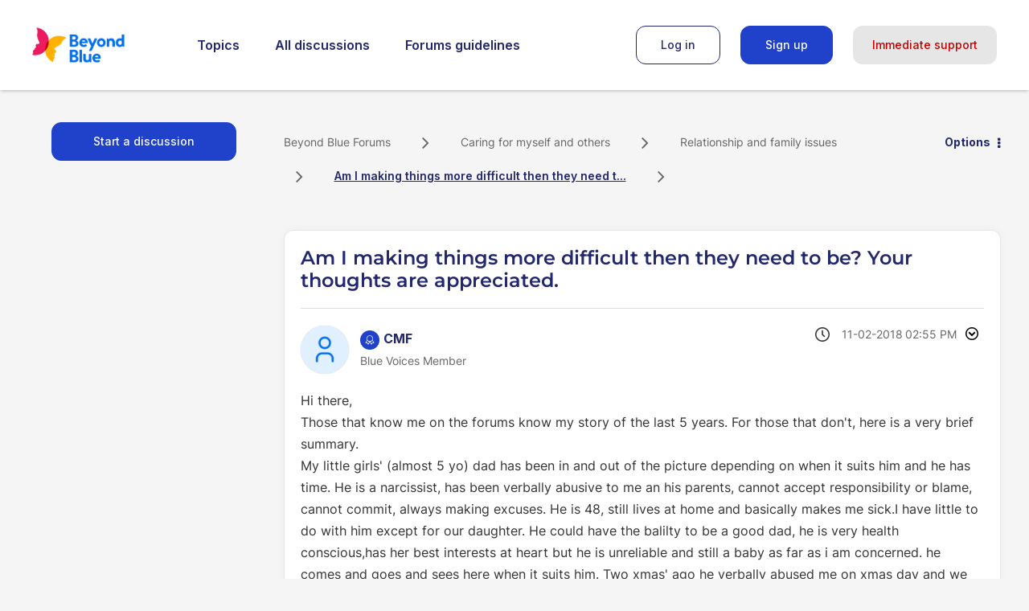

--- FILE ---
content_type: text/html; charset=UTF-8
request_url: https://forums.beyondblue.org.au/t5/relationship-and-family-issues/am-i-making-things-more-difficult-then-they-need-to-be-your/m-p/361695/highlight/true
body_size: 1879
content:
<!DOCTYPE html>
<html lang="en">
<head>
    <meta charset="utf-8">
    <meta name="viewport" content="width=device-width, initial-scale=1">
    <title></title>
    <style>
        body {
            font-family: "Arial";
        }
    </style>
    <script type="text/javascript">
    window.awsWafCookieDomainList = [];
    window.gokuProps = {
"key":"AQIDAHjcYu/GjX+QlghicBgQ/7bFaQZ+m5FKCMDnO+vTbNg96AH8rhIMJ+z/0ZlnwNGCUsFTAAAAfjB8BgkqhkiG9w0BBwagbzBtAgEAMGgGCSqGSIb3DQEHATAeBglghkgBZQMEAS4wEQQM0xF1depSHZO07bzbAgEQgDtkDWjfu/iA1FFovrm1DbICsUAV04yfVyp7MT61DYp7EWM6jDnLUg9RkBp27QieKrX3EpH4gWzcP8WQoA==",
          "iv":"D549iAFBAwAAAqyq",
          "context":"GTqOhhK07d94B/powe4qzdXwTpBMyvOZUI4XtooVPWEY1vz3v8nbcW8qoIrxDc+5JH7Yvmp14M7+7PpSJlFr3Kbg4POODcqMdtWFx3oAl4EZQw+C/D+V+5lthfTXr5AVTflSJI0Q4Sxzo0xXoDc3cIfkSIn/R3KNSKVyV1sa901zjxsVzLslcAdKo4dh3lw/2Q5KI+rSF4A+mSZxqRt7FcsdpuQHkGzgTEq+uR2FP7ml9TInb0NqJWoBfyKKCvin2bSY9KQCBAqb1uiPZZxCj+xFqWqYwQ6JvyqG8o14bj+3ee4vnEsbR5wcw2MyMbsgDFZ7uOr19KOL2Vv2e1RboBmTpjVZVoc6TbxWrhIlv0OBx97WNplAIYQqeSUleC/TqriBv//EuXz+qpGW4GlCcBFQrL4pqEh71xGHNec2"
};
    </script>
    <script src="https://bc0439715fa6.967eb88d.us-east-2.token.awswaf.com/bc0439715fa6/9cc22144cf83/0e39f9208af8/challenge.js"></script>
</head>
<body>
    <div id="challenge-container"></div>
    <script type="text/javascript">
        AwsWafIntegration.saveReferrer();
        AwsWafIntegration.checkForceRefresh().then((forceRefresh) => {
            if (forceRefresh) {
                AwsWafIntegration.forceRefreshToken().then(() => {
                    window.location.reload(true);
                });
            } else {
                AwsWafIntegration.getToken().then(() => {
                    window.location.reload(true);
                });
            }
        });
    </script>
    <noscript>
        <h1>JavaScript is disabled</h1>
        In order to continue, we need to verify that you're not a robot.
        This requires JavaScript. Enable JavaScript and then reload the page.
    </noscript>
</body>
</html>